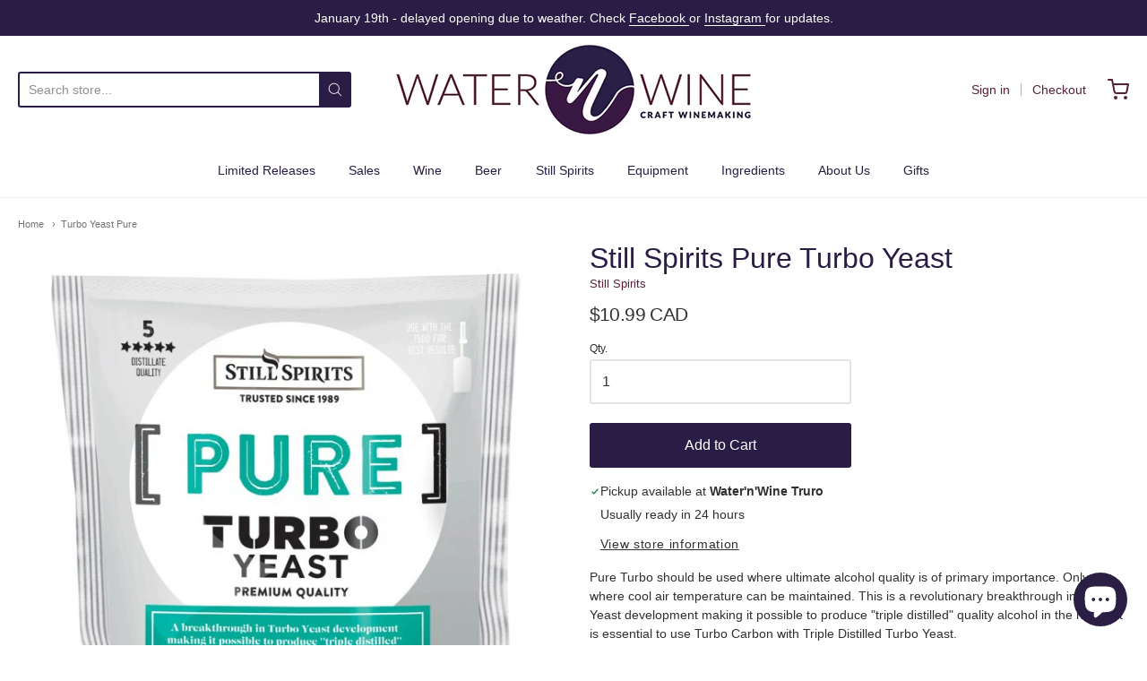

--- FILE ---
content_type: text/css
request_url: https://truro.wine/cdn/shop/t/23/assets/theme-custom.css?v=117929441783371388631739643554
body_size: -716
content:
/*# sourceMappingURL=/cdn/shop/t/23/assets/theme-custom.css.map?v=117929441783371388631739643554 */


--- FILE ---
content_type: text/css
request_url: https://truro.wine/cdn/shop/t/23/assets/fonts.css?v=145682642414120496971762088125
body_size: -226
content:
@font-face{font-family:Tenor Sans;font-weight:400;font-style:normal;font-display:swap;src:url(//truro.wine/cdn/fonts/tenor_sans/tenorsans_n4.966071a72c28462a9256039d3e3dc5b0cf314f65.woff2) format("woff2"),url(//truro.wine/cdn/fonts/tenor_sans/tenorsans_n4.2282841d948f9649ba5c3cad6ea46df268141820.woff) format("woff")}#app-header #app-upper-header .shop-identity-tagline .name{font-family:Tenor Sans,sans-serif;font-size:24px;font-weight:400;font-style:normal}#app-header #app-lower-header .menu{font-family:system_ui,-apple-system,Segoe UI,Roboto,Helvetica Neue,Noto Sans,Liberation Sans,Arial,sans-serif,"Apple Color Emoji","Segoe UI Emoji",Segoe UI Symbol,"Noto Color Emoji";font-size:14px;font-weight:400;font-style:normal}#app-header #app-lower-header .menu ul.level-1 li.level-1 .submenu{font-size:14px}#slide-side-menu .menu{font-family:system_ui,-apple-system,Segoe UI,Roboto,Helvetica Neue,Noto Sans,Liberation Sans,Arial,sans-serif,"Apple Color Emoji","Segoe UI Emoji",Segoe UI Symbol,"Noto Color Emoji"}h1,h2,h3,h4,h5,h6,.heading{font-family:system_ui,-apple-system,Segoe UI,Roboto,Helvetica Neue,Noto Sans,Liberation Sans,Arial,sans-serif,"Apple Color Emoji","Segoe UI Emoji",Segoe UI Symbol,"Noto Color Emoji";font-weight:400;font-style:normal}body,#app-body{font-family:system_ui,-apple-system,Segoe UI,Roboto,Helvetica Neue,Noto Sans,Liberation Sans,Arial,sans-serif,"Apple Color Emoji","Segoe UI Emoji",Segoe UI Symbol,"Noto Color Emoji";font-size:14px;font-weight:400;font-style:normal}#announcement-bar,#top-bar,input[type=email],input[type=number],input[type=password],input[type=search],input[type=tel],input[type=file],input[type=text],input[type=url],input[type=color],input[type=date],input[type=datetime],input[type=datetime-local],input[type=month],input[type=time],input[type=week],select,select[multiple=multiple],textarea{font-family:system_ui,-apple-system,Segoe UI,Roboto,Helvetica Neue,Noto Sans,Liberation Sans,Arial,sans-serif,"Apple Color Emoji","Segoe UI Emoji",Segoe UI Symbol,"Noto Color Emoji";font-weight:400;font-style:normal}
/*# sourceMappingURL=/cdn/shop/t/23/assets/fonts.css.map?v=145682642414120496971762088125 */


--- FILE ---
content_type: text/javascript
request_url: https://truro.wine/cdn/shop/t/23/assets/theme-custom.js?v=2786494405936754481739643534
body_size: -554
content:
(function($){$(function(){})})(jQuery);
//# sourceMappingURL=/cdn/shop/t/23/assets/theme-custom.js.map?v=2786494405936754481739643534
